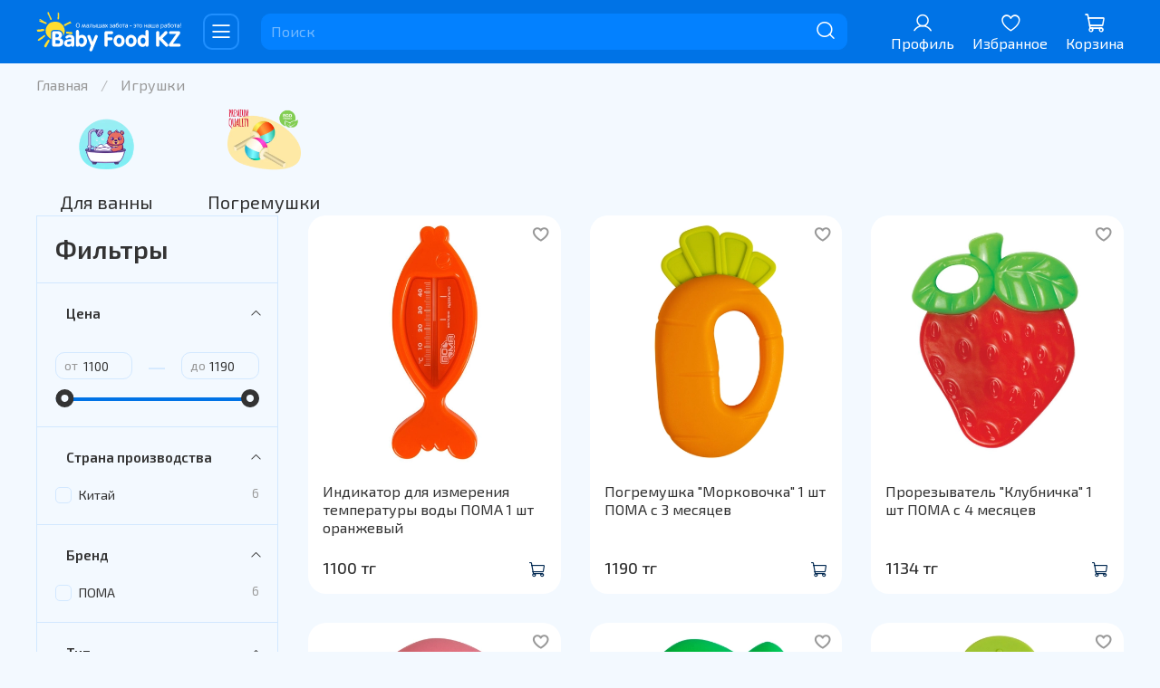

--- FILE ---
content_type: text/css
request_url: https://static.insales-cdn.com/assets/1/554/5628458/1768276489/custom_user.css
body_size: 197
content:
.custom-button__wrapper {
    bottom: 129px;
    right: 20px;
    z-index: 2147483645;
    border: none;
    position: fixed;
}

.custom-button__button {
    display: flex;
    -webkit-box-pack: center;
    justify-content: center;
    -webkit-box-align: center;
    align-items: center;
    cursor: pointer;
    width: 64px;
    height: 64px;
    border-radius: 50%;
    background: #008000;
}

.custom-button__icon {
    display: block;
    width: 32px;
    height: 32px;
    background: url('https://static.insales-cdn.com/assets/1/554/5628458/1768276489/icon_phone.svg') 100% 100% / contain no-repeat;
    filter: brightness(0%) invert(100%);
} 


--- FILE ---
content_type: image/svg+xml
request_url: https://static.insales-cdn.com/files/1/4985/96908153/original/BabY-Food_logo_white.svg
body_size: 20244
content:
<?xml version="1.0" encoding="UTF-8"?>
<!DOCTYPE svg PUBLIC "-//W3C//DTD SVG 1.1//EN" "http://www.w3.org/Graphics/SVG/1.1/DTD/svg11.dtd">
<!-- Creator: CorelDRAW -->
<svg xmlns="http://www.w3.org/2000/svg" xml:space="preserve" width="254mm" height="70mm" version="1.1" style="shape-rendering:geometricPrecision; text-rendering:geometricPrecision; image-rendering:optimizeQuality; fill-rule:evenodd; clip-rule:evenodd"
viewBox="0 0 25400 7000"
 xmlns:xlink="http://www.w3.org/1999/xlink"
 xmlns:xodm="http://www.corel.com/coreldraw/odm/2003">
 <defs>
  <style type="text/css">
   <![CDATA[
    .fil1 {fill:#FEFEFE;fill-rule:nonzero}
    .fil0 {fill:#FFDD2F;fill-rule:nonzero}
   ]]>
  </style>
 </defs>
 <g id="Слой_x0020_1">
  <metadata id="CorelCorpID_0Corel-Layer"/>
  <g id="_1786358243408">
   <path class="fil0" d="M305.69 3505.78c5.97,0.5 12.08,0.62 18.19,0.5 66.86,-0.79 134.01,-0.5 200.74,-2.55 40.97,-9.85 83.25,-2.85 124.37,-10.05 8.14,-0.09 16.22,-0.27 24.42,-0.89 136.97,-14.57 271.7,-41.78 406.53,-69.97 53.45,-11.25 102.03,-41.58 158.3,-41.14 80.58,-11.96 131.65,-59.45 169.59,-131.41 23.36,-44.58 17.52,-80.9 -4.38,-119.25 -18.69,-32.56 -46.57,-54.63 -82.78,-64.92 -48.13,-12.4 -96.68,-19.51 -145.43,-23.3 -76.96,-6.17 -154.6,-4.29 -232.07,-2.09 -33.5,0.97 -70.85,-8.67 -85.48,37.65 -2.18,6.67 -12.08,8.96 -20.04,10.75 -41.38,8.41 -81.84,21.04 -124.48,20.98 -62.16,11.85 -125.31,7.35 -187.84,12.05 -137.97,10.08 -276.82,2.85 -413.82,26.92 -61.16,10.9 -76.82,52.04 -37.76,101.09 15.66,19.69 34.64,34.88 59.59,36.97 2.59,0.09 5.44,0.32 8.44,0.09 3.11,-0.09 5.78,-0.09 8.49,0 23.68,1.91 28.15,17.92 27.86,41.58 -0.68,38.23 -1.09,76.58 1.61,114.69 1.71,24.34 6.59,50.72 35.12,53.13 1.82,0.12 3.88,0.12 5.99,0 6.44,-0.17 12.93,0.12 19.37,0.56 11.02,0.88 21.75,2.59 32.77,4.32 10.78,1.71 21.77,3.35 32.7,4.29z"/>
   <path class="fil0" d="M2130.62 599.67c73.76,150.28 142.67,303.23 207.65,457.72 28.65,68.23 68.7,132.09 82.54,206.41 23.57,49.6 47.08,99.62 70.88,149.22 5.94,12.55 11.41,25.72 26.89,30.89 10.29,3.32 20.78,5.47 30.95,6.38 74.55,5.9 143.87,-54.63 147.13,-134.09 2.68,-67.36 -23.5,-126.72 -40.49,-188.72 -41.61,-76.29 -83.46,-152.43 -125.16,-228.75 -12.43,-18.01 -27.56,-34.82 -36.64,-54.66 -56.01,-122.54 -112.43,-244.52 -165.07,-368.59 -29.47,-69.47 -60.94,-139.24 -69.32,-216.05 -17.63,-69.35 -34.73,-138.82 -90.54,-189.72 -19.8,-18.13 -44.2,-28.01 -68.65,-29.86 -43.46,-3.52 -87.27,17.84 -107.05,61.27 -41.35,91.13 -35.41,184.23 2.2,275.97 45.41,73.91 96.71,144.82 134.68,222.58z"/>
   <path class="fil0" d="M3740.71 1351.67c3.76,0.38 8.4,-1.36 14.54,-6.03 21.48,-16.25 41.29,-21.39 60.51,-19.95 23.33,1.88 45.61,13.6 68.24,27.33 10.57,6.32 19.3,9.67 26.77,10.16 17.51,1.39 28.03,-12.28 37.7,-39.05 21.48,-59.15 31.41,-121.51 51.84,-180.84 11.87,-17.78 -3.09,-39.85 9.05,-57.54 -3.47,-76.88 14.63,-152.87 7.49,-229.92 -1.26,-63.68 6.88,-129.24 -5.32,-190.81 -24.04,-118.99 -17.01,-235.68 -3.52,-354.49 3.7,-32.56 13.6,-82.93 -35.68,-94.65 -48.6,-11.61 -81.75,-37.41 -105.09,-78.99 -10.4,-19.08 -25.15,-25.19 -41.58,-26.45 -7.52,-0.82 -15.54,-0.21 -23.89,0.41 -27.06,2.62 -36.53,22.39 -40.87,45.31 -13.76,70.5 -8.94,143.06 -8.23,213.06 0.53,50.28 25.03,103.88 29.5,157.36 5.88,65.65 15.55,131.92 -3.23,197.54 -12.05,27.74 3.85,58.3 -8.55,86.22 -11.67,95.36 -22.92,190.83 -35.03,286.34 -9.41,74.08 -9.7,148.46 -7.32,222.98 0.27,12.87 1.76,31.24 12.67,32.01z"/>
   <path class="fil0" d="M1541.69 4127.98c-5.5,-23.83 -14.84,-30.5 -33.27,-31.91 -2.52,-0.21 -5.14,-0.32 -8.02,-0.32 -64.74,-0.94 -119.66,24.86 -170.97,60.3 -103.91,71.99 -205.15,148.16 -310.12,218.43 -145.78,97.35 -295.33,188.86 -440.76,286.9 -116.14,78.16 -217.87,173.26 -294.93,292.69 -12.66,19.66 -24.5,39.49 -9.4,61.5 25.18,37.62 45.43,84.08 88.37,87.57 9.93,0.86 20.98,-0.79 33.7,-5.2 153.75,2.18 269.09,-70.67 377.85,-157.98 92.78,-74.64 185.31,-148.78 302.48,-181.17 13.4,-3.7 21.95,-10.78 27.33,-23.51 37.7,-89.13 110.78,-144.81 185.54,-198.65 60.16,-43.49 123.72,-82.66 175.53,-137.17 73.17,-76.7 100.41,-165.86 76.67,-271.48z"/>
   <path class="fil0" d="M570.79 1512.14c-0.5,-0.14 -0.82,-0.14 -1.15,-0.14 -54.66,-4.26 -76.49,26.21 -60.95,80.99 5.62,19.63 9.73,39.82 14.23,59.71 6.11,27.59 18.83,46.96 46.28,60.6 135.53,67.17 276.62,120.86 415.97,178.58 76.58,31.76 158.1,50.98 230.83,92.33 167.56,61.89 335.41,123.07 502.57,185.99 7.43,2.64 14.34,4.26 20.74,4.87 17.58,1.33 32.09,-5.43 47.11,-19.57 67.41,-63.65 71.97,-165.53 10.49,-235.15 -58.16,-65.74 -136.91,-92.48 -214.87,-122.01 -53.87,-20.45 -110.41,-34.41 -160.34,-65.03 -63.74,-20.28 -117.84,-59.1 -170.03,-99.01 -114.69,-87.63 -223.78,-183.31 -354.43,-247.55 -44.52,-21.92 -88.22,-45.84 -132.47,-68.7 -66.27,-21.9 -131.59,-47.17 -201.68,-56.4 -10.93,-1.61 -19.81,-2.76 -26.86,-3.4 -27.36,-2.18 -27.24,6.14 -26.92,52.27 22.28,19.08 44.55,38.15 66.56,57.28 105.21,62.33 216.79,116.05 302.39,227.16 -81.34,-20.16 -151.52,-31.68 -215.52,-65.15 -30.74,-6.2 -61.1,-14.93 -91.95,-17.67z"/>
   <path class="fil0" d="M6292.69 3704.76c-34,-22.95 -38.82,-35.91 -29.48,-72.09 12.73,-50.13 4.53,-63.09 -39.32,-66.62 -4.73,-0.32 -9.72,-0.67 -15.31,-0.88 -71.85,-2.44 -143.76,-4.05 -215.55,-9.75 -1.94,-0.21 -3.88,-0.33 -5.85,-0.5 -220.57,-18.55 -441.62,-37.59 -662.13,-59.66 -0.97,-0.14 -1.82,-0.14 -2.79,-0.32 -49.84,-3.91 -73.5,20.19 -89.01,61.45 -32.77,87.54 -9.64,172.38 14.1,257.13 3.03,10.61 9.9,18.31 21.25,19.07 0.76,0.21 1.67,0.21 2.55,0.21 4.18,0 8.7,0.26 12.88,0.58 10.28,0.71 20.48,2.44 30.65,4.09 10.16,1.64 20.45,3.26 30.79,4.08 11.11,0.94 22.13,0.74 33.47,-1.26 0.97,-10.11 -3.73,-12.11 -9.19,-12.52 -1.36,0 -2.71,0 -3.97,-0.21l-3.88 0c-0.62,-0.05 -1.26,-0.05 -1.79,-0.26 -1.21,-0.15 -2.21,-0.32 -2.94,-0.32l-0.12 0c2.82,-0.71 5.5,-0.71 8.14,-0.44 6.44,0.61 12.7,2.79 19.13,4.99 6.26,2.29 12.49,4.38 19.25,4.97 3.82,0.32 7.7,0 11.64,-1.12 0.7,-0.17 1.35,-0.35 1.85,-0.35 1.7,0.18 2.05,1.62 0.47,2 -4.88,0.26 -9.11,0.76 -12.11,4.96 33.27,10.47 67.47,13.79 101.71,16.52 2.73,0.17 5.58,0.47 8.26,0.62 2.64,0.14 5.26,0.47 8.05,0.73 11.84,0.94 23.54,1.82 35.26,3.32 164.27,18.34 323.52,64.83 487.49,82.81 12.64,1.38 25.36,2.59 38.09,3.76 76.84,6 153.54,2.27 220.28,-49.07 92.98,-71.73 75.76,-136.77 -11.87,-195.92z"/>
   <path class="fil0" d="M6068.17 2028.2c34.47,-10.81 71.94,-46.02 80.55,-72 14.75,-44.75 -10.28,-59.33 -43.34,-73.67 -48.46,-21.07 -101.97,-17.13 -159.37,-34.2 23.13,-28.77 51.67,-34.56 77.56,-42.7 47.4,-15.02 24.09,-52.37 25.3,-80.23 0.85,-20.27 -9.85,-26.15 -23.22,-27.3 -6.7,-0.5 -14.05,0.18 -21.1,0.94 -36.03,3.76 -71.79,9.99 -104.82,25.42 -119.9,56.1 -239.53,112.32 -359.04,169.42 -212.03,101 -420.35,209.67 -625.08,325.42 -18.25,10.52 -40.23,18.43 -50.75,40.97 -34.3,74.34 -5.18,172.41 66.15,212.84 33.29,18.87 66.88,29.62 100.06,32.21 51.25,4.08 101.67,-11.78 147.87,-47.96 136.68,-107.49 288.13,-186.93 444.15,-259.95 144.2,-67.71 290.57,-129.21 445.08,-169.21z"/>
   <path class="fil0" d="M2243.7 4894.56c-6.7,-1.41 -13.16,-2.38 -19.39,-2.82 -57.25,-4.62 -100.98,26.92 -141.56,63.24 -93.89,83.37 -172.09,181.78 -248.81,280.87 -139.97,179.61 -244.82,381.56 -353.96,580.77 -29.8,54.04 -55.93,110.37 -70.74,171.15 -30.21,123.18 10.79,208.58 124.07,259.6 38.88,17.48 71.27,27.97 99.95,30.12 63.06,5.14 107.52,-28.95 160.33,-112.91 71.97,-114.31 119.75,-241.58 176.14,-363.83 86.1,-186.11 165.07,-375.94 313.85,-523.31 7.79,-7.97 12.99,-17.08 13.78,-29.36 4.76,-63.3 10.43,-126.51 15.81,-190.07 -6.58,-38.47 11.55,-75.38 7.82,-113.96 -20.19,-25.39 -44.7,-42.53 -77.29,-49.49z"/>
   <path class="fil0" d="M4821.75 2669.74c-20.72,-52.58 -26.39,-112.32 -64.62,-157.13 -118.31,-138.82 -236.04,-278.53 -374.77,-397.63 -99.62,-85.49 -203.71,-164.83 -325.6,-216.26 -38.56,-18.19 -85.49,-17.39 -116.02,-53.07 -3.11,-0.7 -6.26,-1.44 -9.37,-2.14 -4.38,2.38 -8.29,3.02 -12.29,2.67 -8.14,-0.53 -15.43,-5.23 -23.33,-7.82 -67.03,-21.8 -134.59,-40.31 -204.12,-52.86 -77.08,-13.93 -154.45,-21.45 -232,-27.65 -16.02,-1.27 -32.01,-2.47 -47.79,-3.65 -293.45,-13.34 -579.26,23.86 -854.03,131.8 -141.82,55.69 -272.91,129.01 -382.26,238.94 -116.1,116.75 -207.02,251.4 -288.54,393.99 -38.56,67.58 -65.97,140.52 -106.17,207.17 -37.38,73.61 -60.98,152.34 -84.52,231.07 -51.72,173.41 -65.68,351.05 -47.52,529.57 31.92,313.5 162.57,585.2 358.6,827.23 161.98,199.97 355.79,360.37 570.9,494.75l0 -1104.93c0,-188.52 82.78,-303.5 152.25,-366.77 94.27,-85.69 218.19,-130.92 358.63,-130.92l724.52 0c253.99,0 472.04,81.43 648.18,242 181.78,165.59 273.91,381.58 273.91,641.89 0,59.83 -6.43,116.01 -15.96,170.5 115.58,-179.17 194.54,-376.77 237.56,-590.2 38.59,-191.13 53.05,-384.35 11.17,-578.27 -31.65,-147.2 -92.65,-283.52 -146.81,-422.28z"/>
   <path class="fil1" d="M4059.79 5546.32c-65.62,59.16 -151.43,88.69 -257.02,88.69l-446.17 0 0 -634.4 399.95 0c129.12,0 228.42,27.01 297.86,81.11 69.32,54.16 104.11,127.24 104.11,219.22 0,104.56 -32.91,186.34 -98.73,245.38zm-703.19 -1624.25l294.98 0c87.25,0 160.1,23.95 218.46,71.85 58.33,47.87 87.54,114.79 87.54,200.53 0,94.57 -27.59,168.27 -83.05,221.14 -55.27,52.95 -129.65,79.31 -222.95,79.31l-294.98 0 0 -572.83zm816.7 737.04l0 -7.49c233.51,-109.38 350.26,-296.63 350.26,-561.63 0,-198.95 -68.2,-360.69 -204.62,-485.06 -136.44,-124.39 -304.91,-186.6 -505.24,-186.6l-724.52 0c-88.51,0 -160.3,25.15 -215.7,75.52 -55.27,50.37 -82.9,120.31 -82.9,209.94l0 2143.89c0,88.31 28.19,158.89 84.78,211.73 56.43,52.92 129.01,79.28 217.61,79.28l777.92 0c266.71,0 479.29,-72.11 637.86,-216.34 158.66,-144.35 237.88,-348.35 237.88,-612.06 0,-164.21 -54.92,-307.85 -165.09,-431.04 -109.93,-123.1 -246.05,-196.48 -408.24,-220.14z"/>
   <path class="fil1" d="M6134.79 5314.02c0,274.91 -137,412.35 -411.03,412.35 -59.03,0 -111.84,-5.82 -158.54,-17.63 -46.75,-11.87 -86.69,-33.35 -119.89,-64.44 -33.18,-31.1 -49.69,-70.3 -49.69,-117.61 0,-41.02 6.72,-78.28 20.15,-111.93 41.85,-105.68 160.45,-166.62 355.93,-182.84 41.67,-3.77 162.75,-5.59 363.07,-5.59l0 87.69zm319.08 -1095.26c-135.26,-105.74 -328.25,-158.57 -578.88,-158.57 -108.2,0 -220.43,18.63 -336.48,55.92 -116.28,37.38 -215.11,88.34 -296.89,153.05 -81.66,64.68 -122.66,132.44 -122.66,203.35 0,62.18 20.01,116.63 59.95,163.33 39.91,46.61 99.33,69.91 177.96,69.91 30.71,0 63.33,-9.61 97.66,-28.95 34.38,-19.27 66.44,-40.73 95.91,-64.29 29.42,-23.66 73.15,-45.11 130.92,-64.45 57.77,-19.25 122.22,-28.86 193.63,-28.86 158.48,0 237.73,47.88 237.73,143.68l0 149.19c-825.9,0 -1238.84,238.24 -1238.84,714.62 0,210.29 68.73,372.59 206.5,487.05 137.56,114.43 319.46,171.65 545.7,171.65 98.27,0 196.51,-19.87 294.96,-59.71 98.26,-39.82 169.61,-95.13 213.75,-166.04 19.78,79.61 50.75,133.09 93.16,160.45 42.43,27.36 96.86,41 163.18,41 77.35,0 141.03,-28.3 190.87,-84.81 49.69,-56.57 74.55,-126.01 74.55,-208.09l0 -1192.3c0,-199 -67.56,-351.43 -202.68,-457.13z"/>
   <path class="fil1" d="M8294.76 5383.02c-30.12,82.11 -78.35,152.11 -144.79,209.94 -66.35,57.86 -144.46,86.81 -234.12,86.81 -94.71,0 -175.12,-29.89 -241.53,-89.6 -66.35,-59.75 -113.67,-131.51 -142.02,-215.44 -28.19,-84.04 -42.38,-173.2 -42.38,-267.8 0,-68.41 8.93,-134.38 26.77,-197.8 17.81,-63.44 43.26,-121.33 76.47,-173.52 33.23,-52.31 77.81,-93.86 133.82,-125.04 55.84,-31.06 118.87,-46.61 188.87,-46.61 89.66,0 167.77,29.24 234.12,87.66 66.44,58.48 114.67,129.39 144.79,212.76 30.09,83.31 45.19,170.47 45.19,261.24 0,89.55 -15.1,175.32 -45.19,257.4zm370.53 -977.66c-70.79,-104.47 -163.18,-188.16 -277.55,-251.02 -114.2,-62.77 -241.38,-94.15 -381.47,-94.15 -200.5,0 -372.47,63.36 -516.35,190.33l0 -748.23c0,-90.84 -25.45,-164.54 -76.49,-221.17 -51.05,-56.57 -116.4,-84.87 -196.39,-84.87 -79.82,0 -144.88,28.3 -195.36,84.87 -50.43,56.63 -75.59,130.33 -75.59,221.17l0 2352.88c0,90.78 25.16,164.54 75.59,221.11 50.48,56.51 115.54,84.81 195.36,84.81 147.58,0 238.5,-76.44 272.88,-229.45 47.96,80.84 118.6,143.37 212.02,187.51 93.42,44.17 188.67,66.24 285.9,66.24 132.63,0 255.9,-29.56 369.51,-88.63 113.76,-59.04 208.38,-137.12 284.02,-234.15 75.55,-97.04 134.77,-207.44 177.88,-331.22 42.99,-123.71 64.53,-250.9 64.53,-381.58 0,-136.79 -18.75,-268.97 -56.3,-396.51 -37.44,-127.42 -91.51,-243.44 -162.19,-347.94z"/>
   <path class="fil1" d="M10524.6 4082.55c-132.8,0 -223.72,65.3 -272.85,195.86l-400.04 1035.61 -372.53 -1035.61c-49.08,-130.56 -140.03,-195.86 -272.83,-195.86 -60.27,0 -117.98,23.04 -173.26,69 -55.27,46.08 -82.9,102 -82.9,167.97 0,44.76 8.41,92.04 25.72,141.76l600.98 1516.99 -237.74 595.2c-23.42,63.47 -35.14,116.96 -35.14,160.48 0,63.47 25.62,118.81 76.64,166.09 50.86,47.28 120.07,70.88 207.35,70.88 111.84,0 197.24,-72.12 256.25,-216.43l910.83 -2293.21c17.1,-39.79 25.71,-87.01 25.71,-141.76 0,-65.97 -27.68,-121.89 -82.95,-167.97 -55.25,-45.96 -113.2,-69 -173.24,-69z"/>
   <path class="fil1" d="M13214.52 3418.33l-966.2 0c-89.68,0 -161.21,29.18 -214.81,87.63 -53.4,58.54 -80.14,128.77 -80.14,210.88l0 2147.68c0,93.3 26.45,166.03 79.32,218.22 52.77,52.28 121.07,78.35 204.64,78.35 83.55,0 151.34,-26.07 203.71,-78.35 52.25,-52.19 78.37,-124.92 78.37,-218.22l0 -834.11 586.26 0c84.78,0 151.26,-26.36 199.13,-79.31 47.9,-52.81 71.85,-115.34 71.85,-187.49 0,-70.91 -23.95,-132.18 -71.85,-183.81 -47.87,-51.63 -114.35,-77.4 -199.13,-77.4l-586.26 0 0 -557.99 695.11 0c79.82,0 141.91,-26.07 186.08,-78.23 44.37,-52.34 66.44,-113.84 66.44,-184.78 0,-72.12 -22.39,-134.06 -67.27,-185.67 -44.9,-51.6 -106.67,-77.4 -185.25,-77.4z"/>
   <path class="fil1" d="M14895.93 5385.93c-29.45,81.43 -78.08,150.78 -145.55,208 -67.8,57.24 -148.14,85.84 -241.68,85.84 -93.39,0 -173.52,-28.6 -240.5,-85.84 -67.06,-57.22 -115.28,-126.57 -144.73,-208 -29.65,-81.49 -44.37,-168.3 -44.37,-260.31 0,-93.3 14.52,-181.05 43.43,-263.18 28.83,-82.08 76.85,-152.34 143.82,-210.82 66.94,-58.42 147.82,-87.66 242.35,-87.66 94.66,0 175.85,29.24 243.44,87.66 67.47,58.48 115.78,128.74 144.7,210.82 28.83,82.13 43.34,169.88 43.34,263.18 0,92.01 -14.81,178.82 -44.25,260.31zm117.04 -1175.55c-150.63,-100.15 -318.69,-150.19 -504.27,-150.19 -140.05,0 -271.38,29.53 -393.63,88.66 -122.22,59.03 -225.16,137.44 -308.82,235.03 -83.55,97.68 -149.58,211.23 -198.1,340.5 -48.51,129.36 -72.87,263.13 -72.87,401.24 0,191.55 39.99,367.54 119.83,528.02 79.93,160.45 194.89,289.16 344.79,386.17 149.91,97.03 319.52,145.58 508.8,145.58 142.56,0 275.35,-28.3 398.22,-84.87 122.95,-56.6 226.19,-133.06 309.76,-229.54 83.66,-96.36 148.96,-208.93 196.33,-337.71 47.37,-128.71 70.91,-264.65 70.91,-407.65 0,-186.63 -40.73,-360.77 -122.54,-522.52 -81.78,-161.68 -197.8,-292.57 -348.41,-392.72z"/>
   <path class="fil1" d="M16994.06 5385.93c-29.53,81.43 -78.05,150.78 -145.64,208 -67.7,57.24 -148.13,85.84 -241.55,85.84 -93.51,0 -173.65,-28.6 -240.62,-85.84 -67.06,-57.22 -115.17,-126.57 -144.73,-208 -29.53,-81.49 -44.25,-168.3 -44.25,-260.31 0,-93.3 14.4,-181.05 43.43,-263.18 28.71,-82.08 76.73,-152.34 143.7,-210.82 66.97,-58.42 147.81,-87.66 242.47,-87.66 94.53,0 175.73,29.24 243.32,87.66 67.47,58.48 115.78,128.74 144.72,210.82 28.8,82.13 43.32,169.88 43.32,263.18 0,92.01 -14.81,178.82 -44.17,260.31zm116.96 -1175.55c-150.63,-100.15 -318.58,-150.19 -504.15,-150.19 -140.15,0 -271.42,29.53 -393.72,88.66 -122.25,59.03 -225.19,137.44 -308.86,235.03 -83.42,97.68 -149.57,211.23 -198.09,340.5 -48.52,129.36 -72.79,263.13 -72.79,401.24 0,191.55 39.94,367.54 119.75,528.02 79.93,160.45 194.89,289.16 344.79,386.17 149.9,97.03 319.52,145.58 508.92,145.58 142.55,0 275.23,-28.3 398.18,-84.87 122.96,-56.6 226.22,-133.06 309.68,-229.54 83.66,-96.36 148.96,-208.93 196.33,-337.71 47.4,-128.71 70.91,-264.65 70.91,-407.65 0,-186.63 -40.73,-360.77 -122.51,-522.52 -81.7,-161.68 -197.8,-292.57 -348.44,-392.72z"/>
   <path class="fil1" d="M19099.28 5310.29c-17.22,65.97 -42.4,126.83 -75.58,182.87 -33.18,56.01 -78.05,101.09 -134.56,135.27 -56.6,34.2 -120.46,51.34 -191.78,51.34 -89.69,0 -167.74,-28.95 -234.18,-86.81 -66.35,-57.83 -114.17,-127.83 -143.7,-209.94 -29.53,-82.08 -44.37,-167.85 -44.37,-257.4 0,-90.77 14.84,-177.93 44.37,-261.24 29.53,-83.37 77.35,-154.28 143.7,-212.76 66.44,-58.42 144.49,-87.66 234.18,-87.66 92.27,0 171.77,27.33 238.74,82.14 66.97,54.74 115.19,121.92 144.73,201.47 29.65,79.64 44.16,166.06 44.16,259.36 0,69.65 -8.4,137.5 -25.71,203.36zm296.8 -2114.04c-79.93,0 -144.93,28.3 -195.42,84.87 -50.37,56.63 -75.67,130.33 -75.67,221.17l0 748.23c-143.7,-126.97 -316.4,-190.33 -517.93,-190.33 -140.15,0 -267.27,31.38 -381.62,94.15 -114.34,62.86 -206.49,146.55 -276.46,251.02 -70.09,104.5 -123.9,220.52 -161.54,347.94 -37.41,127.54 -56.07,259.72 -56.07,396.51 0,130.68 21.16,257.87 63.53,381.58 42.41,123.78 101.42,234.18 176.97,331.22 75.58,97.03 170.23,175.11 283.96,234.15 113.61,59.07 236.88,88.63 369.68,88.63 98.27,0 194.19,-22.33 287.69,-67.18 93.31,-44.75 164.01,-106.99 211.79,-186.57 34.53,153.01 124.81,229.45 271.09,229.45 79.93,0 145.44,-28.3 196.45,-84.81 50.9,-56.57 76.52,-130.33 76.52,-221.11l0 -2352.88c0,-90.84 -25.62,-164.54 -76.52,-221.17 -51.01,-56.57 -116.52,-84.87 -196.45,-84.87z"/>
   <path class="fil1" d="M22969.24 5606.95l-872.07 -919.89 713.44 -710.89c67.51,-68.32 115.49,-124.66 143.91,-168.85 28.21,-44.11 42.29,-89.87 42.29,-137.09 0,-79.64 -27.98,-145.23 -83.87,-196.86 -55.98,-51.6 -121.4,-77.52 -196.33,-77.52 -82.43,0 -155.52,35.47 -219.37,106.44l-929.2 1000.11 0 -824.74c0,-85.86 -26.42,-154.19 -79.29,-205.23 -52.86,-51.07 -120.48,-76.58 -202.79,-76.58 -83.67,0 -151.87,27.12 -204.74,81.25 -52.66,54.13 -79.2,120.96 -79.2,200.56l0 2209.25c0,82.08 26.75,148.28 80.14,198.68 53.48,50.4 121.4,75.5 203.8,75.5 83.57,0 151.37,-26.69 203.7,-80.17 52.25,-53.45 78.38,-118.16 78.38,-194.01l0 -974.07 978.95 1069.19c59.01,64.68 108.76,110.7 149.4,138.06 40.52,27.36 86.04,41 136.41,41 83.58,0 153.55,-22.63 210.14,-68 56.4,-45.41 84.81,-110.41 84.81,-195.01 0,-51.08 -13.28,-98.59 -39.61,-142.73 -26.54,-44.14 -66.12,-93.6 -118.9,-148.4z"/>
   <path class="fil1" d="M25219.28 5701.25c-49.78,-44.17 -115.2,-66.24 -196.45,-66.24l-1095.06 0 1207.52 -1698.07c55.48,-72.05 83.16,-153.57 83.16,-244.38 0,-74.64 -27.38,-138.97 -82.1,-193.07 -54.66,-54.16 -133.12,-81.16 -235.12,-81.16l-1380.87 0c-72.59,0 -135,25.15 -187.14,75.52 -52.25,50.37 -78.37,111.61 -78.37,183.81 0,75.88 24.98,135.62 74.64,179.17 49.75,43.55 113.4,65.24 190.87,65.24l991.88 0 -1214.99 1720.4c-50.28,69.65 -75.58,143.65 -75.58,222.05 0,81.99 28.3,148.28 84.81,198.62 56.6,50.37 133.95,75.55 232.33,75.55l1484.02 0c70.06,0 132.8,-24.21 188.04,-72.73 55.45,-48.49 83.14,-108.14 83.14,-179.05 0,-79.67 -25.07,-141.5 -74.73,-185.66z"/>
   <path class="fil1" d="M7056.68 2303.85c-5.21,29.24 -7.79,59.53 -7.79,90.8 0,31.21 2.58,61.51 7.79,90.78 5.26,29.29 13.98,57.62 26.24,85.13 12.19,27.5 27.33,51.45 45.37,71.99 17.93,20.46 40.76,36.77 68.59,49.26 27.65,12.34 58.6,18.57 92.83,18.57 34.09,0 65.15,-6.23 92.8,-18.57 27.77,-12.49 50.69,-28.8 68.8,-49.26 18.25,-20.54 33.44,-44.49 45.69,-71.99 12.2,-27.51 20.93,-55.84 26.16,-85.13 5.26,-29.27 7.78,-59.57 7.78,-90.78 0,-31.27 -2.52,-61.56 -7.78,-90.8 -5.23,-29.33 -13.96,-57.72 -26.16,-85.2 -12.25,-27.5 -27.44,-51.39 -45.69,-71.93 -18.11,-20.46 -41.03,-36.85 -68.8,-49.23 -27.65,-12.4 -58.71,-18.6 -92.8,-18.6 -34.23,0 -65.18,6.2 -92.83,18.6 -27.83,12.38 -50.66,28.77 -68.59,49.23 -18.04,20.54 -33.18,44.43 -45.37,71.93 -12.26,27.48 -20.98,55.87 -26.24,85.2zm-98.01 210.61c-9.34,-38.56 -13.99,-78.52 -13.99,-119.81 0,-41.32 4.65,-81.28 13.99,-119.93 9.41,-38.55 23.72,-74.9 42.94,-108.84 19.27,-33.94 42.46,-63.54 69.41,-88.93 26.97,-25.3 59.3,-45.22 96.94,-59.77 37.56,-14.57 78.17,-21.83 121.75,-21.83 43.46,0 84.05,7.26 121.72,21.83 37.58,14.55 69.88,34.47 96.92,59.77 26.94,25.39 50.16,54.99 69.32,88.93 19.22,33.94 33.56,70.29 42.93,108.84 9.35,38.65 14.08,78.61 14.08,119.93 0,41.29 -4.73,81.25 -14.08,119.81 -9.37,38.64 -23.71,74.96 -42.93,108.91 -19.16,33.88 -42.38,63.62 -69.32,88.89 -27.04,25.3 -59.34,45.31 -96.92,59.8 -37.67,14.55 -78.26,21.78 -121.72,21.78 -43.58,0 -84.19,-7.23 -121.75,-21.78 -37.64,-14.49 -69.97,-34.5 -96.94,-59.8 -26.95,-25.27 -50.14,-55.01 -69.41,-88.89 -19.22,-33.95 -33.53,-70.27 -42.94,-108.91z"/>
   <path class="fil1" d="M8682.57 2754.52c0,10.08 -4.79,19.16 -14.31,27.27 -9.49,8.05 -22.04,12.05 -37.5,12.05 -10.46,0 -20.22,-4.62 -29.15,-13.93 -8.99,-9.35 -14.81,-21.22 -17.25,-35.65l-77.76 -389.55 -2.2 0 -117.1 375.59c-7.26,22.98 -14.55,39.32 -21.87,48.99 -7.4,9.73 -19.25,14.55 -35.38,14.55 -16.25,0 -28.12,-4.82 -35.62,-14.55 -7.61,-9.67 -14.98,-26.01 -22.15,-48.99l-117.2 -375.59 -2.14 0 -77.17 389.55c-2.88,14.43 -9.32,26.3 -19.16,35.65 -9.93,9.31 -21.39,13.93 -34.29,13.93 -14.79,0 -26.1,-4.18 -33.83,-12.58 -7.61,-8.46 -11.55,-18.6 -11.55,-30.47 0,-7.15 2,-19.55 5.91,-37.24l106.97 -469.27c3.55,-16.52 10.4,-29.12 20.51,-37.7 10.05,-8.58 22.1,-12.96 36.08,-12.96 28.86,0 48.32,16.92 58.37,50.66l124.12 396.54 2.27 0 123.6 -396.54c10.05,-33.74 29.71,-50.66 58.89,-50.66 13.98,0 25.95,4.41 35.85,13.19 9.9,8.85 16.6,21.31 20.22,37.47l107.46 469.27c3.59,16.19 5.38,29.89 5.38,40.97z"/>
   <path class="fil1" d="M9124.72 2554.6l0 -55.48 -21.04 0c-27.36,0 -48.28,0.32 -62.71,0.79 -14.37,0.62 -33.15,1.85 -56.34,3.82 -23.27,2 -41.14,5.65 -53.71,11.05 -12.55,5.38 -25.86,12.32 -39.74,20.98 -13.81,8.64 -23.77,20.25 -29.68,34.8 -5.9,14.57 -8.9,31.65 -8.9,51.45 0,20.54 6.05,37.56 18.1,51.19 12.11,13.61 26.98,23.25 44.85,28.8 17.78,5.59 37.99,8.38 60.71,8.38 43.17,0 78.7,-13.52 106.64,-40.64 27.86,-27.16 41.82,-65.53 41.82,-115.14zm96.06 187.52c0,15.84 -4.38,28.44 -13.22,37.79 -8.82,9.31 -20.51,13.93 -35.29,13.93 -14.84,0 -26.57,-4.62 -35.38,-13.93 -8.88,-9.35 -13.26,-21.95 -13.26,-37.79l0 -23.16 -2.11 -2.09c-40.38,51.31 -94.57,76.97 -162.54,76.97 -27.33,0 -53.01,-3.35 -76.93,-10.23 -23.98,-6.76 -45.47,-16.93 -64.57,-30.42 -19.07,-13.4 -34.14,-31.41 -45.37,-53.86 -11.17,-22.48 -16.66,-48.22 -16.66,-77.32 0,-25.5 4.02,-48.4 12.11,-68.7 8.14,-20.34 18.66,-37.23 31.59,-50.66 12.99,-13.46 29.41,-25.25 49.42,-35.33 19.99,-9.99 39.71,-17.72 59.13,-23.12 19.4,-5.41 41.91,-9.64 67.47,-12.7 25.6,-3.03 48.31,-4.94 68.32,-5.94 19.96,-0.85 42.56,-1.32 67.71,-1.32l13.52 0 0 -72.73c0,-24.07 -9.29,-42.4 -27.83,-54.95 -18.54,-12.64 -43.96,-18.87 -76.38,-18.87 -17.25,0 -32.97,2.12 -47.01,6.2 -14.02,4.18 -25.51,9.05 -34.5,14.84 -8.97,5.73 -17.16,11.46 -24.57,17.28 -7.38,5.7 -14.81,10.64 -22.39,14.78 -7.58,4.12 -15.11,6.15 -22.72,6.15 -14.02,0 -24.95,-3.82 -32.59,-11.29 -7.76,-7.55 -11.64,-16.9 -11.64,-28.03 0,-19.02 10.73,-36.85 32.42,-53.34 21.57,-16.52 47.19,-29.12 76.87,-37.7 29.74,-8.58 58.45,-12.96 86.13,-12.96 64.39,0 113.94,14.13 148.44,42.28 34.58,28.27 51.83,69.24 51.83,123.13l0 383.09z"/>
   <path class="fil1" d="M9815.24 2742.12c0,15.84 -4.43,28.44 -13.19,37.79 -8.88,9.31 -20.6,13.93 -35.38,13.93 -14.78,0 -26.54,-4.62 -35.36,-13.93 -8.84,-9.35 -13.28,-21.95 -13.28,-37.79l0 -457.9 -187.84 0 0 191.74c0,52.1 -5.32,98.68 -15.89,139.88 -10.67,41.08 -24.95,74.14 -42.94,99.12 -17.98,24.92 -38.46,43.82 -61.27,56.6 -22.89,12.73 -47.13,19.07 -72.64,19.07 -31.71,0 -47.52,-14.31 -47.52,-43.08 0,-14.37 4.26,-25.36 12.64,-32.88 8.52,-7.58 20.16,-11.34 34.88,-11.34 24.83,0 46.9,-19.52 66.12,-58.72 19.25,-39.05 28.91,-95.33 28.91,-168.65l0 -222.48c0,-17.25 4.5,-30.51 13.49,-39.64 8.99,-9.11 20.81,-13.76 35.59,-13.76l285.11 0c14.78,0 26.5,4.76 35.38,14.28 8.76,9.55 13.19,22.22 13.19,37.97l0 489.79z"/>
   <path class="fil1" d="M10548.96 2245.37l0 496.75c0,15.84 -4.43,28.44 -13.25,37.79 -8.82,9.31 -20.63,13.93 -35.35,13.93 -14.72,0 -26.54,-4.62 -35.27,-13.93 -8.9,-9.35 -13.25,-21.95 -13.25,-37.79l0 -496.75c0,-15.78 4.35,-28.39 13.25,-37.74 8.73,-9.28 20.55,-14.01 35.27,-14.01 14.72,0 26.53,4.73 35.35,14.01 8.82,9.35 13.25,21.96 13.25,37.74zm-277.49 355.6c0,-28.36 -9.88,-50.87 -29.45,-67.64 -19.6,-16.64 -47.08,-24.98 -82.31,-24.98l-119.34 0 0 194.98 116.11 0c34.53,0 62.3,-8.91 83.37,-26.89 21.04,-18.02 31.62,-43.11 31.62,-75.47zm-231.1 -175.58l123.69 0c66.24,0 116.93,16.31 151.99,48.93 35.03,32.7 52.54,75.34 52.54,127.77 0,54.28 -17.63,98.71 -53.19,133.33 -35.44,34.7 -84.57,51.98 -147.61,51.98l-176.02 0c-14.73,0 -26.54,-4.64 -35.27,-14.02 -8.9,-9.25 -13.25,-21.86 -13.25,-37.64l0 -490.37c0,-15.78 4.35,-28.39 13.25,-37.74 8.73,-9.28 20.54,-14.01 35.27,-14.01 14.81,0 26.53,4.73 35.35,14.01 8.9,9.35 13.25,21.96 13.25,37.74l0 180.02z"/>
   <path class="fil1" d="M10714.64 2787.4c-14.72,0 -26.53,-4.64 -35.35,-14.02 -8.81,-9.25 -13.16,-21.86 -13.16,-37.64l0 -490.37c0,-15.78 4.35,-28.39 13.16,-37.74 8.82,-9.28 20.63,-14.01 35.35,-14.01 14.82,0 26.54,4.73 35.44,14.01 8.82,9.35 13.17,21.96 13.17,37.74l0 457.96 227.86 0 0 -457.96c0,-15.78 4.38,-28.39 13.29,-37.74 8.69,-9.28 20.51,-14.01 35.35,-14.01 14.72,0 26.53,4.73 35.23,14.01 8.94,9.35 13.28,21.96 13.28,37.74l0 457.96 227.87 0 0 -457.96c0,-15.78 4.35,-28.39 13.16,-37.74 8.91,-9.28 20.63,-14.01 35.47,-14.01 14.69,0 26.54,4.73 35.35,14.01 8.79,9.35 13.17,21.96 13.17,37.74l0 490.37c0,15.78 -4.38,28.39 -13.17,37.64 -8.81,9.38 -20.66,14.02 -35.35,14.02l-650.12 0z"/>
   <path class="fil1" d="M11882.99 2554.6l0 -55.48 -21.04 0c-27.27,0 -48.22,0.32 -62.62,0.79 -14.4,0.62 -33.18,1.85 -56.39,3.82 -23.22,2 -41.17,5.65 -53.72,11.05 -12.52,5.38 -25.8,12.32 -39.7,20.98 -13.79,8.64 -23.84,20.25 -29.74,34.8 -5.91,14.57 -8.94,31.65 -8.94,51.45 0,20.54 6.15,37.56 18.16,51.19 12.14,13.61 26.95,23.25 44.88,28.8 17.75,5.59 37.97,8.38 60.65,8.38 43.23,0 78.7,-13.52 106.67,-40.64 27.89,-27.16 41.79,-65.53 41.79,-115.14zm96.1 187.52c0,15.84 -4.35,28.44 -13.17,37.79 -8.82,9.31 -20.63,13.93 -35.35,13.93 -14.81,0 -26.54,-4.62 -35.35,-13.93 -8.91,-9.35 -13.26,-21.95 -13.26,-37.79l0 -23.16 -2.08 -2.09c-40.44,51.31 -94.66,76.97 -162.54,76.97 -27.39,0 -53.1,-3.35 -77.05,-10.23 -23.95,-6.76 -45.4,-16.93 -64.47,-30.42 -19.08,-13.4 -34.21,-31.41 -45.41,-53.86 -11.11,-22.48 -16.69,-48.22 -16.69,-77.32 0,-25.5 4.06,-48.4 12.14,-68.7 8.17,-20.34 18.66,-37.23 31.62,-50.66 12.96,-13.46 29.44,-25.25 49.43,-35.33 19.92,-9.99 39.73,-17.72 59.09,-23.12 19.4,-5.41 41.88,-9.64 67.5,-12.7 25.51,-3.03 48.31,-4.94 68.33,-5.94 19.89,-0.85 42.49,-1.32 67.67,-1.32l13.49 0 0 -72.73c0,-24.07 -9.23,-42.4 -27.8,-54.95 -18.54,-12.64 -43.93,-18.87 -76.4,-18.87 -17.19,0 -32.94,2.12 -46.96,6.2 -13.99,4.18 -25.48,9.05 -34.5,14.84 -9.02,5.73 -17.22,11.46 -24.57,17.28 -7.37,5.7 -14.84,10.64 -22.39,14.78 -7.58,4.12 -15.14,6.15 -22.72,6.15 -13.99,0 -24.98,-3.82 -32.65,-11.29 -7.67,-7.55 -11.6,-16.9 -11.6,-28.03 0,-19.02 10.78,-36.85 32.44,-53.34 21.57,-16.52 47.16,-29.12 76.82,-37.7 29.73,-8.58 58.47,-12.96 86.13,-12.96 64.5,0 113.96,14.13 148.46,42.28 34.64,28.27 51.84,69.24 51.84,123.13l0 383.09z"/>
   <path class="fil1" d="M12069.27 2703.33l173.85 -227.37 -152.81 -199.3c-11.19,-14.07 -16.69,-27 -16.69,-38.82 0,-12.22 3.97,-22.68 11.84,-31.26 7.97,-8.58 17.61,-12.96 29.21,-12.96 16.49,0 30.6,7.37 42.12,22.15l142.43 189.61 142.64 -189.61c11.41,-14.78 25.51,-22.15 42.09,-22.15 11.51,0 21.15,4.38 29.15,12.96 7.96,8.58 11.9,19.04 11.9,31.26 0,11.82 -5.59,24.75 -16.78,38.82l-152.19 199.3 173.23 227.37c13.37,18.01 20.01,33.41 20.01,46.37 0,12.19 -4.26,22.68 -12.63,31.27 -8.53,8.58 -19.11,12.87 -31.62,12.87 -19.11,0 -33.51,-7.29 -43.26,-22.07l-162.54 -224.66 -162.36 224.66c-9.73,14.78 -24.15,22.07 -43.23,22.07 -12.63,0 -23.09,-4.29 -31.62,-12.87 -8.49,-8.59 -12.63,-19.08 -12.63,-31.27 0,-12.96 6.64,-28.36 19.89,-46.37z"/>
   <path class="fil1" d="M13291.13 2607.5c0,24.77 -4.05,47.6 -12.25,68.35 -7.97,20.86 -19.07,38.47 -32.86,52.84 -13.9,14.37 -30.15,26.47 -48.81,36.32 -18.77,9.9 -38.58,17.22 -59.5,21.92 -20.75,4.56 -42.32,6.91 -64.71,6.91 -29.86,0 -58.57,-3.38 -85.84,-10.44 -27.36,-7.05 -50.37,-15.92 -69.15,-26.65 -18.66,-10.81 -33.59,-22.83 -44.78,-36.17 -11.08,-13.32 -16.78,-26.01 -16.78,-38.21 0,-12.96 4.02,-23.51 11.9,-31.5 7.9,-8.14 17.34,-12.16 28.09,-12.16 9.02,0 19.52,3.84 31.62,11.34 12.05,7.52 23.54,15.72 34.74,24.51 11.19,8.81 26.95,16.92 47.28,24.45 20.31,7.61 42.61,11.37 66.65,11.37 35.67,0 64.27,-8.76 85.84,-26.16 21.57,-17.45 32.44,-41.17 32.44,-71.38 0,-61.09 -39.08,-91.65 -117.13,-91.65 -13.7,0 -24.69,-3.47 -32.98,-10.4 -8.28,-7.06 -12.34,-17.37 -12.34,-31.04 0,-12.9 3.53,-22.39 10.7,-28.3 7.26,-5.96 18.04,-10.1 32.44,-12.66 30.27,-4.29 50.69,-11.67 61.48,-22.07 8.28,-8.58 15.66,-19.07 21.86,-31.27 6.35,-12.25 9.43,-23.86 9.43,-35.03 0,-23.36 -7.75,-41.31 -23.42,-53.86 -15.66,-12.64 -36.29,-18.87 -61.77,-18.87 -20.95,0 -39.52,3.06 -55.98,9.2 -16.28,6.05 -28.53,12.84 -36.7,20.45 -8.08,7.53 -16.81,14.37 -26.45,20.49 -9.43,6.05 -18.75,9.11 -27.77,9.11 -14.02,0 -24.89,-3.82 -32.68,-11.29 -7.76,-7.55 -11.49,-16.9 -11.49,-28.03 0,-19.02 10.79,-36.85 32.56,-53.34 21.75,-16.52 47.58,-29.12 77.52,-37.7 29.86,-8.58 58.6,-12.96 86.37,-12.96 54.75,0 98.18,14.46 130.62,43.4 32.36,28.83 48.61,66.74 48.61,113.4 0,21.96 -6,43.2 -18.02,63.89 -12.13,20.63 -28.3,38.73 -48.31,54.07 28.39,12.64 50.37,31.06 66.03,55.28 15.67,24.21 23.54,52.16 23.54,83.84z"/>
   <path class="fil1" d="M13739.69 2554.6l0 -55.48 -21.04 0c-27.27,0 -48.2,0.32 -62.63,0.79 -14.39,0.62 -33.14,1.85 -56.39,3.82 -23.21,2 -41.14,5.65 -53.69,11.05 -12.55,5.38 -25.8,12.32 -39.7,20.98 -13.78,8.64 -23.74,20.25 -29.65,34.8 -5.91,14.57 -9.02,31.65 -9.02,51.45 0,20.54 6.11,37.56 18.25,51.19 12.02,13.61 26.95,23.25 44.78,28.8 17.72,5.59 38.06,8.38 60.66,8.38 43.22,0 78.78,-13.52 106.67,-40.64 27.89,-27.16 41.76,-65.53 41.76,-115.14zm96.12 187.52c0,15.84 -4.38,28.44 -13.16,37.79 -8.82,9.31 -20.55,13.93 -35.36,13.93 -14.84,0 -26.53,-4.62 -35.35,-13.93 -8.93,-9.35 -13.28,-21.95 -13.28,-37.79l0 -23.16 -2.06 -2.09c-40.35,51.31 -94.56,76.97 -162.56,76.97 -27.36,0 -52.99,-3.35 -76.94,-10.23 -23.95,-6.76 -45.49,-16.93 -64.56,-30.42 -19.1,-13.4 -34.12,-31.41 -45.31,-53.86 -11.2,-22.48 -16.81,-48.22 -16.81,-77.32 0,-25.5 4.17,-48.4 12.25,-68.7 8.08,-20.34 18.54,-37.23 31.5,-50.66 13.08,-13.46 29.57,-25.25 49.46,-35.33 19.9,-9.99 39.7,-17.72 59.1,-23.12 19.36,-5.41 41.99,-9.64 67.59,-12.7 25.5,-3.03 48.19,-4.94 68.2,-5.94 20.01,-0.85 42.52,-1.32 67.71,-1.32l13.46 0 0 -72.73c0,-24.07 -9.23,-42.4 -27.68,-54.95 -18.55,-12.64 -44.05,-18.87 -76.38,-18.87 -17.34,0 -32.97,2.12 -47.08,6.2 -13.98,4.18 -25.5,9.05 -34.53,14.84 -8.9,5.73 -17.19,11.46 -24.56,17.28 -7.35,5.7 -14.81,10.64 -22.4,14.78 -7.55,4.12 -15.13,6.15 -22.71,6.15 -13.99,0 -24.86,-3.82 -32.53,-11.29 -7.79,-7.55 -11.73,-16.9 -11.73,-28.03 0,-19.02 10.79,-36.85 32.45,-53.34 21.57,-16.52 47.16,-29.12 76.93,-37.7 29.65,-8.58 58.36,-12.96 86.16,-12.96 64.36,0 113.93,14.13 148.34,42.28 34.62,28.27 51.84,69.24 51.84,123.13l0 383.09z"/>
   <path class="fil1" d="M14353.31 2554.6c3.52,-19.72 5.2,-39.96 5.2,-60.8 0,-20.83 -1.68,-41.08 -5.2,-60.68 -3.32,-19.52 -9.11,-38.79 -17.52,-57.92 -8.28,-19.02 -18.33,-35.71 -30.15,-50.08 -11.93,-14.4 -27.27,-25.89 -45.93,-34.47 -18.78,-8.67 -39.61,-12.96 -62.62,-12.96 -23.01,0 -43.96,4.29 -62.62,12.96 -18.75,8.58 -34,20.07 -45.94,34.47 -11.9,14.37 -21.98,31.06 -30.15,50.08 -8.28,19.13 -14.22,38.4 -17.63,57.92 -3.41,19.6 -5.08,39.85 -5.08,60.68 0,20.84 1.67,41.08 5.08,60.8 3.41,19.84 9.35,39.23 17.63,58.24 8.17,19.08 18.25,35.68 30.15,49.84 11.94,14.17 27.19,25.69 45.94,34.5 18.66,8.79 39.61,13.2 62.62,13.2 23.01,0 43.84,-4.41 62.62,-13.2 18.66,-8.81 34,-20.33 45.93,-34.5 11.82,-14.16 21.87,-30.76 30.15,-49.84 8.41,-19.01 14.2,-38.4 17.52,-58.24zm-324.17 -267.24l2.18 0c14.1,-28.3 36.7,-51.1 68,-68.12 31.33,-17.1 63.86,-25.62 97.77,-25.62 32.44,0 62.62,5.38 90.71,16.25 28.1,10.72 52.25,25.62 72.56,44.61 20.33,19.07 37.73,41.28 52.16,66.62 14.4,25.3 25.07,52.6 32.33,81.9 7.25,29.21 10.9,59.47 10.9,90.8 0,53.13 -9.85,102.06 -29.45,146.82 -19.6,44.6 -49.45,81.43 -89.36,110.17 -40.03,28.74 -86.57,43.05 -139.85,43.05 -46.14,0 -87.6,-10.88 -124.39,-32.8 -37.03,-21.95 -66.15,-51.81 -87.81,-89.45 -4.67,-8.26 -8.94,-17.16 -12.96,-26.68 -3.94,-9.53 -7.38,-18.49 -10.29,-26.98 -2.79,-8.44 -5.49,-18.19 -7.75,-29.3 -2.38,-11.2 -4.27,-20.63 -5.71,-28.33 -1.46,-7.73 -2.7,-17.81 -3.73,-30.21 -1.14,-12.37 -1.88,-21.74 -2.38,-28.21 -0.64,-6.49 -1.06,-16.13 -1.14,-28.89 -0.21,-12.75 -0.33,-21.24 -0.33,-25.53 0,-4.29 0,-12.9 0,-25.6 0,-12.81 0,-20.01 0,-21.92 0,-63.09 7.38,-119.57 22.19,-169.15 14.72,-49.57 34.85,-87.66 60.45,-114.19 12.55,-12.96 24.36,-23.37 35.35,-31.27 10.99,-7.94 26.33,-16.31 46.14,-25.33 19.8,-9.02 45.28,-16.34 76.4,-22.04 31.21,-5.79 68.82,-10.49 113.2,-14.05 11.81,-1.09 24.04,-6.08 36.7,-15.07 12.55,-9.03 23.83,-13.49 33.88,-13.49 11.2,0 20.63,4.14 28.42,12.37 7.79,8.29 11.61,17.6 11.61,28.06 0,17.61 -8.08,33.39 -24.36,47.4 -16.17,13.99 -37.94,21.72 -65.21,23.16 -109.88,6.82 -185.46,25.68 -226.84,56.63 -19.07,14.34 -32.53,31.21 -40.4,50.57 -8,19.48 -14.31,44.02 -18.99,73.82z"/>
   <path class="fil1" d="M14635.18 2433.12c-3.41,19.6 -5.08,39.85 -5.08,60.68 0,20.84 1.67,41.08 5.08,60.8 3.44,19.84 9.35,39.23 17.55,58.24 8.28,19.08 18.33,35.68 30.26,49.84 11.82,14.17 27.16,25.69 45.82,34.5 18.75,8.79 39.7,13.2 62.71,13.2 23.01,0 43.84,-4.41 62.5,-13.2 18.78,-8.81 34.12,-20.33 45.93,-34.5 11.93,-14.16 21.98,-30.76 30.27,-49.84 8.32,-19.01 14.22,-38.4 17.55,-58.24 3.4,-19.72 5.17,-39.96 5.17,-60.8 0,-20.83 -1.77,-41.08 -5.17,-60.68 -3.33,-19.52 -9.23,-38.79 -17.55,-57.92 -8.29,-19.02 -18.34,-35.71 -30.27,-50.08 -11.81,-14.4 -27.15,-25.89 -45.93,-34.47 -18.66,-8.67 -39.49,-12.96 -62.5,-12.96 -23.01,0 -43.96,4.29 -62.71,12.96 -18.66,8.58 -34,20.07 -45.82,34.47 -11.93,14.37 -21.98,31.06 -30.26,50.08 -8.2,19.13 -14.11,38.4 -17.55,57.92zm-72.88 207.5c-19.57,-44.76 -29.44,-93.69 -29.44,-146.82 0,-53.25 9.87,-102.12 29.44,-146.9 19.6,-44.67 49.46,-81.43 89.37,-110.2 40.02,-28.65 86.57,-43.08 139.85,-43.08 53.19,0 99.82,14.43 139.85,43.08 39.9,28.77 69.67,65.53 89.27,110.2 19.58,44.78 29.54,93.65 29.54,146.9 0,53.13 -9.96,102.06 -29.54,146.82 -19.6,44.6 -49.37,81.43 -89.27,110.17 -40.03,28.74 -86.66,43.05 -139.85,43.05 -53.28,0 -99.83,-14.31 -139.85,-43.05 -39.91,-28.74 -69.77,-65.57 -89.37,-110.17z"/>
   <path class="fil1" d="M15501.96 2200.08c15.87,0 27.89,3.73 36.18,11.08 8.32,7.38 12.46,17.66 12.46,30.97 0,13.32 -4.14,23.66 -12.46,30.98 -8.29,7.32 -20.31,11.11 -36.18,11.11l-141.49 0 0 457.9c0,15.84 -4.35,28.44 -13.17,37.79 -8.81,9.31 -20.54,13.93 -35.35,13.93 -14.84,0 -26.53,-4.62 -35.35,-13.93 -8.93,-9.35 -13.28,-21.95 -13.28,-37.79l0 -457.9 -141.91 0c-15.87,0 -27.89,-3.79 -36.29,-11.11 -8.29,-7.32 -12.34,-17.66 -12.34,-30.98 0,-13.31 4.05,-23.59 12.34,-30.97 8.4,-7.35 20.42,-11.08 36.29,-11.08l380.55 0z"/>
   <path class="fil1" d="M15934.47 2554.6l0 -55.48 -21.04 0c-27.35,0 -48.31,0.32 -62.71,0.79 -14.43,0.62 -33.17,1.85 -56.42,3.82 -23.21,2 -41.14,5.65 -53.69,11.05 -12.55,5.38 -25.8,12.32 -39.7,20.98 -13.78,8.64 -23.74,20.25 -29.65,34.8 -5.91,14.57 -8.9,31.65 -8.9,51.45 0,20.54 5.99,37.56 18.13,51.19 12.02,13.61 26.95,23.25 44.78,28.8 17.72,5.59 38.06,8.38 60.66,8.38 43.22,0 78.78,-13.52 106.67,-40.64 27.89,-27.16 41.87,-65.53 41.87,-115.14zm96.1 187.52c0,15.84 -4.44,28.44 -13.25,37.79 -8.82,9.31 -20.63,13.93 -35.36,13.93 -14.72,0 -26.53,-4.62 -35.35,-13.93 -8.81,-9.35 -13.28,-21.95 -13.28,-37.79l0 -23.16 -2.06 -2.09c-40.43,51.31 -94.56,76.97 -162.56,76.97 -27.36,0 -52.99,-3.35 -76.94,-10.23 -23.92,-6.76 -45.49,-16.93 -64.56,-30.42 -19.07,-13.4 -34.12,-31.41 -45.31,-53.86 -11.2,-22.48 -16.78,-48.22 -16.78,-77.32 0,-25.5 4.14,-48.4 12.22,-68.7 8.08,-20.34 18.54,-37.23 31.5,-50.66 13.08,-13.46 29.45,-25.25 49.46,-35.33 19.9,-9.99 39.7,-17.72 59.19,-23.12 19.3,-5.41 41.78,-9.64 67.38,-12.7 25.62,-3.03 48.31,-4.94 68.32,-5.94 20.01,-0.85 42.61,-1.32 67.71,-1.32l13.57 0 0 -72.73c0,-24.07 -9.34,-42.4 -27.77,-54.95 -18.57,-12.64 -44.08,-18.87 -76.4,-18.87 -17.34,0 -32.97,2.12 -47.08,6.2 -13.99,4.18 -25.5,9.05 -34.53,14.84 -9.02,5.73 -17.19,11.46 -24.45,17.28 -7.46,5.7 -14.92,10.64 -22.51,14.78 -7.55,4.12 -15.01,6.15 -22.68,6.15 -14.02,0 -24.89,-3.82 -32.56,-11.29 -7.79,-7.55 -11.73,-16.9 -11.73,-28.03 0,-19.02 10.79,-36.85 32.44,-53.34 21.57,-16.52 47.2,-29.12 76.94,-37.7 29.65,-8.58 58.36,-12.96 86.16,-12.96 64.36,0 113.93,14.13 148.34,42.28 34.62,28.27 51.93,69.24 51.93,123.13l0 383.09z"/>
   <path class="fil1" d="M16679.01 2533.65l-227.22 0c-11.63,0 -21.48,-4.2 -29.76,-12.46 -8.29,-8.23 -12.43,-18.1 -12.43,-29.59 0,-11.44 4.14,-21.31 12.43,-29.63 8.28,-8.25 18.13,-12.37 29.76,-12.37l227.22 0c11.52,0 21.36,4.12 29.65,12.37 8.32,8.32 12.46,18.19 12.46,29.63 0,11.49 -4.14,21.36 -12.46,29.59 -8.29,8.26 -18.13,12.46 -29.65,12.46z"/>
   <path class="fil1" d="M17487.84 2402.7c6.76,29.12 10.17,59.45 10.17,91.1 0,31.59 -3.41,61.92 -10.17,91.01 -6.93,29.12 -17.39,56.39 -31.62,81.93 -14.31,25.51 -31.62,47.61 -52.13,66.53 -20.54,18.87 -45.4,33.68 -74.76,44.4 -29.32,10.88 -61.47,16.17 -96.41,16.17 -47.46,0 -85.2,-7.64 -113.08,-23.07 -27.89,-15.52 -41.79,-33.03 -41.79,-52.87 0,-12.96 3.41,-22.98 10.17,-30.12 6.93,-7.23 15.95,-10.84 27.03,-10.84 8,0 17.02,2.79 27.27,8.28 10.26,5.73 22.92,11.23 38.06,16.78 15.13,5.59 32.56,8.38 52.34,8.38 26.65,0 50.6,-5.58 71.64,-16.69 21.04,-11.17 38.06,-26.19 51.22,-45.02 13.17,-18.9 23.33,-39.32 30.47,-61.39 7.26,-22.16 11.73,-45.23 13.58,-69.29l-178.2 0c-15.87,0 -27.89,-3.59 -36.17,-11.02 -8.32,-7.35 -12.35,-17.7 -12.35,-31.01 0,-27.65 16.08,-41.46 48.52,-41.46l173.85 0c-8.61,-45.29 -26.53,-82.67 -53.69,-112.38 -27.27,-29.62 -63.56,-44.43 -108.87,-44.43 -19.08,0 -35.77,2.56 -50.17,7.53 -14.31,5.02 -26.94,10.16 -37.52,15.42 -10.58,5.15 -21.04,7.76 -31.01,7.76 -11.19,0 -20.51,-4.23 -28.09,-12.64 -7.55,-8.43 -11.28,-17.92 -11.28,-28.32 0,-20.84 14.19,-38.29 42.9,-52.49 28.51,-14.16 66.97,-21.33 115.17,-21.33 34.94,0 67.09,5.38 96.41,16.25 29.36,10.72 54.22,25.53 74.76,44.4 20.51,18.84 37.82,41.02 52.13,66.56 14.23,25.51 24.69,52.75 31.62,81.87z"/>
   <path class="fil1" d="M17962.35 2200.08c15.87,0 27.77,3.73 36.17,11.08 8.29,7.38 12.43,17.66 12.43,30.97 0,13.32 -4.14,23.66 -12.43,30.98 -8.4,7.32 -20.3,11.11 -36.17,11.11l-141.53 0 0 457.9c0,15.84 -4.35,28.44 -13.16,37.79 -8.79,9.31 -20.63,13.93 -35.36,13.93 -14.81,0 -26.53,-4.62 -35.35,-13.93 -8.9,-9.35 -13.25,-21.95 -13.25,-37.79l0 -457.9 -141.94 0c-15.84,0 -27.97,-3.79 -36.26,-11.11 -8.32,-7.32 -12.34,-17.66 -12.34,-30.98 0,-13.31 4.02,-23.59 12.34,-30.97 8.29,-7.35 20.42,-11.08 36.26,-11.08l380.59 0z"/>
   <path class="fil1" d="M18136.4 2433.12c-3.41,19.6 -5.08,39.85 -5.08,60.68 0,20.84 1.67,41.08 5.08,60.8 3.41,19.84 9.32,39.23 17.63,58.24 8.17,19.08 18.25,35.68 30.16,49.84 11.93,14.17 27.18,25.69 45.84,34.5 18.75,8.79 39.7,13.2 62.71,13.2 23.01,0 43.84,-4.41 62.62,-13.2 18.66,-8.81 34,-20.33 45.9,-34.5 11.85,-14.16 21.9,-30.76 30.18,-49.84 8.29,-19.01 14.2,-38.4 17.52,-58.24 3.44,-19.72 5.29,-39.96 5.29,-60.8 0,-20.83 -1.85,-41.08 -5.29,-60.68 -3.32,-19.52 -9.23,-38.79 -17.52,-57.92 -8.28,-19.02 -18.33,-35.71 -30.18,-50.08 -11.9,-14.4 -27.24,-25.89 -45.9,-34.47 -18.78,-8.67 -39.61,-12.96 -62.62,-12.96 -23.01,0 -43.96,4.29 -62.71,12.96 -18.66,8.58 -33.91,20.07 -45.84,34.47 -11.91,14.37 -21.99,31.06 -30.16,50.08 -8.31,19.13 -14.22,38.4 -17.63,57.92zm-72.88 207.5c-19.6,-44.76 -29.32,-93.69 -29.32,-146.82 0,-53.25 9.72,-102.12 29.32,-146.9 19.61,-44.67 49.46,-81.43 89.37,-110.2 40.02,-28.65 86.57,-43.08 139.85,-43.08 53.28,0 99.82,14.43 139.85,43.08 39.91,28.77 69.67,65.53 89.25,110.2 19.6,44.78 29.56,93.65 29.56,146.9 0,53.13 -9.96,102.06 -29.56,146.82 -19.58,44.6 -49.34,81.43 -89.25,110.17 -40.03,28.74 -86.57,43.05 -139.85,43.05 -53.28,0 -99.83,-14.31 -139.85,-43.05 -39.91,-28.74 -69.76,-65.57 -89.37,-110.17z"/>
   <path class="fil1" d="M19027.55 2517.99l0 224.13c0,15.84 -4.35,28.44 -13.29,37.79 -8.81,9.31 -20.51,13.93 -35.35,13.93 -14.81,0 -26.53,-4.62 -35.35,-13.93 -8.81,-9.35 -13.16,-21.95 -13.16,-37.79l0 -496.75c0,-15.78 4.35,-28.39 13.16,-37.74 8.82,-9.28 20.54,-14.01 35.35,-14.01 14.84,0 26.54,4.73 35.35,14.01 8.94,9.35 13.29,21.96 13.29,37.74l0 189.13 272.03 0 0 -189.13c0,-15.78 4.44,-28.39 13.25,-37.74 8.82,-9.28 20.63,-14.01 35.47,-14.01 14.72,0 26.42,4.73 35.35,14.01 8.7,9.35 13.17,21.96 13.17,37.74l0 496.75c0,15.84 -4.47,28.44 -13.17,37.79 -8.93,9.31 -20.63,13.93 -35.35,13.93 -14.84,0 -26.65,-4.62 -35.47,-13.93 -8.81,-9.35 -13.25,-21.95 -13.25,-37.79l0 -224.13 -272.03 0z"/>
   <path class="fil1" d="M19870.88 2554.6l0 -55.48 -21.13 0c-27.27,0 -48.22,0.32 -62.62,0.79 -14.43,0.62 -33.18,1.85 -56.31,3.82 -23.33,2 -41.25,5.65 -53.8,11.05 -12.64,5.38 -25.8,12.32 -39.7,20.98 -13.79,8.64 -23.75,20.25 -29.65,34.8 -6,14.57 -8.91,31.65 -8.91,51.45 0,20.54 6,37.56 18.05,51.19 12.1,13.61 27.03,23.25 44.87,28.8 17.72,5.59 38.05,8.38 60.65,8.38 43.23,0 78.79,-13.52 106.67,-40.64 27.89,-27.16 41.88,-65.53 41.88,-115.14zm96.01 187.52c0,15.84 -4.35,28.44 -13.29,37.79 -8.7,9.31 -20.42,13.93 -35.23,13.93 -14.72,0 -26.54,-4.62 -35.35,-13.93 -8.91,-9.35 -13.29,-21.95 -13.29,-37.79l0 -23.16 -2.17 -2.09c-40.32,51.31 -94.42,76.97 -162.45,76.97 -27.36,0 -53.07,-3.35 -76.9,-10.23 -24.07,-6.76 -45.52,-16.93 -64.59,-30.42 -19.08,-13.4 -34.12,-31.41 -45.32,-53.86 -11.19,-22.48 -16.78,-48.22 -16.78,-77.32 0,-25.5 4.15,-48.4 12.14,-68.7 8.08,-20.34 18.66,-37.23 31.59,-50.66 12.96,-13.46 29.44,-25.25 49.46,-35.33 19.92,-9.99 39.7,-17.72 59.09,-23.12 19.4,-5.41 42,-9.64 67.5,-12.7 25.48,-3.03 48.31,-4.94 68.3,-5.94 20.01,-0.85 42.61,-1.32 67.7,-1.32l13.58 0 0 -72.73c0,-24.07 -9.32,-42.4 -27.77,-54.95 -18.66,-12.64 -44.08,-18.87 -76.4,-18.87 -17.31,0 -33.09,2.12 -47.08,6.2 -13.99,4.18 -25.51,9.05 -34.53,14.84 -8.9,5.73 -17.1,11.46 -24.57,17.28 -7.34,5.7 -14.81,10.64 -22.39,14.78 -7.55,4.12 -15.13,6.15 -22.69,6.15 -14.1,0 -24.98,-3.82 -32.56,-11.29 -7.78,-7.55 -11.72,-16.9 -11.72,-28.03 0,-19.02 10.78,-36.85 32.47,-53.34 21.54,-16.52 47.25,-29.12 76.9,-37.7 29.66,-8.58 58.37,-12.96 86.17,-12.96 64.38,0 113.81,14.13 148.34,42.28 34.62,28.27 51.84,69.24 51.84,123.13l0 383.09z"/>
   <path class="fil1" d="M20143.44 2787.4c-14.72,0 -26.45,-4.64 -35.26,-14.02 -8.82,-9.25 -13.26,-21.86 -13.26,-37.64l0 -490.37c0,-15.78 4.44,-28.39 13.26,-37.74 8.81,-9.28 20.54,-14.01 35.26,-14.01 14.81,0 26.54,4.73 35.44,14.01 8.82,9.35 13.28,21.96 13.28,37.74l0 457.96 227.75 0 0 -457.96c0,-15.78 4.38,-28.39 13.28,-37.74 8.7,-9.28 20.63,-14.01 35.35,-14.01 14.73,0 26.54,4.73 35.35,14.01 8.82,9.35 13.17,21.96 13.17,37.74l0 457.96 227.86 0 0 -457.96c0,-15.78 4.35,-28.39 13.26,-37.74 8.81,-9.28 20.54,-14.01 35.35,-14.01 14.84,0 26.56,4.73 35.35,14.01 8.82,9.35 13.16,21.96 13.16,37.74l0 490.37c0,15.78 -4.34,28.39 -13.16,37.64 -8.79,9.38 -20.51,14.02 -35.35,14.02l-650.09 0z"/>
   <path class="fil1" d="M21311.79 2554.6l0 -55.48 -21.04 0c-27.27,0 -48.23,0.32 -62.63,0.79 -14.4,0.62 -33.17,1.85 -56.39,3.82 -23.21,2 -41.17,5.65 -53.72,11.05 -12.52,5.38 -25.8,12.32 -39.7,20.98 -13.78,8.64 -23.74,20.25 -29.65,34.8 -5.91,14.57 -9.02,31.65 -9.02,51.45 0,20.54 6.14,37.56 18.25,51.19 12.05,13.61 26.97,23.25 44.78,28.8 17.75,5.59 38.06,8.38 60.66,8.38 43.22,0 78.78,-13.52 106.67,-40.64 27.89,-27.16 41.79,-65.53 41.79,-115.14zm96.09 187.52c0,15.84 -4.35,28.44 -13.16,37.79 -8.82,9.31 -20.52,13.93 -35.36,13.93 -14.72,0 -26.53,-4.62 -35.35,-13.93 -8.9,-9.35 -13.25,-21.95 -13.25,-37.79l0 -23.16 -2.09 -2.09c-40.32,51.31 -94.53,76.97 -162.56,76.97 -27.36,0 -52.96,-3.35 -76.91,-10.23 -23.95,-6.76 -45.52,-16.93 -64.59,-30.42 -19.07,-13.4 -34.12,-31.41 -45.31,-53.86 -11.2,-22.48 -16.78,-48.22 -16.78,-77.32 0,-25.5 4.14,-48.4 12.22,-68.7 8.08,-20.34 18.57,-37.23 31.53,-50.66 13.05,-13.46 29.54,-25.25 49.43,-35.33 19.93,-9.99 39.7,-17.72 59.22,-23.12 19.27,-5.41 41.87,-9.64 67.47,-12.7 25.5,-3.03 48.22,-4.94 68.23,-5.94 19.98,-0.85 42.49,-1.32 67.68,-1.32l13.49 0 0 -72.73c0,-24.07 -9.23,-42.4 -27.68,-54.95 -18.58,-12.64 -44.06,-18.87 -76.41,-18.87 -17.31,0 -32.97,2.12 -47.08,6.2 -13.98,4.18 -25.5,9.05 -34.5,14.84 -8.93,5.73 -17.22,11.46 -24.59,17.28 -7.35,5.7 -14.81,10.64 -22.4,14.78 -7.55,4.12 -15.13,6.15 -22.68,6.15 -13.99,0 -24.89,-3.82 -32.56,-11.29 -7.76,-7.55 -11.7,-16.9 -11.7,-28.03 0,-19.02 10.76,-36.85 32.44,-53.34 21.57,-16.52 47.17,-29.12 76.91,-37.7 29.65,-8.58 58.48,-12.96 86.16,-12.96 64.39,0 113.93,14.13 148.34,42.28 34.62,28.27 51.84,69.24 51.84,123.13l0 383.09z"/>
   <path class="fil1" d="M21909.33 2433.12c-3.52,19.6 -5.17,39.85 -5.17,60.68 0,20.84 1.65,41.08 5.17,60.8 3.32,19.84 9.23,39.23 17.52,58.24 8.19,19.08 18.36,35.68 30.26,49.84 11.82,14.17 27.07,25.69 45.85,34.5 18.75,8.79 39.58,13.2 62.59,13.2 23.13,0 43.87,-4.41 62.62,-13.2 18.78,-8.81 34.12,-20.33 45.93,-34.5 11.93,-14.16 21.87,-30.76 30.27,-49.84 8.2,-19.01 14.11,-38.4 17.52,-58.24 3.43,-19.72 5.2,-39.96 5.2,-60.8 0,-20.83 -1.77,-41.08 -5.2,-60.68 -3.41,-19.52 -9.32,-38.79 -17.52,-57.92 -8.4,-19.02 -18.34,-35.71 -30.27,-50.08 -11.81,-14.4 -27.15,-25.89 -45.93,-34.47 -18.75,-8.67 -39.49,-12.96 -62.62,-12.96 -23.01,0 -43.84,4.29 -62.59,12.96 -18.78,8.58 -34.03,20.07 -45.85,34.47 -11.9,14.37 -22.07,31.06 -30.26,50.08 -8.29,19.13 -14.2,38.4 -17.52,57.92zm-92.57 540.74l0 -728.49c0,-15.78 4.35,-28.39 13.17,-37.74 8.82,-9.28 20.51,-14.01 35.35,-14.01 14.72,0 26.54,4.73 35.35,14.01 8.91,9.35 13.26,21.96 13.26,37.74l0 29.03 2.08 0c28.1,-53.81 80.55,-80.78 157.16,-80.78 38.56,0 73.91,8.37 106.06,25.03 32.23,16.75 58.89,38.94 79.61,66.86 20.95,27.86 36.99,59.71 48.42,95.59 11.29,35.97 16.99,73.47 16.99,112.7 0,39.08 -5.7,76.73 -16.99,112.61 -11.43,35.85 -27.47,67.76 -48.42,95.59 -20.72,27.92 -47.38,50.14 -79.61,66.83 -32.15,16.72 -67.5,25.01 -106.06,25.01 -35.26,0 -66.56,-7.73 -94.03,-23.4 -27.28,-15.63 -48.32,-34.23 -63.13,-55.77l-2.08 0 0 259.19c0,15.78 -4.35,28.39 -13.26,37.73 -8.81,9.29 -20.63,13.96 -35.35,13.96 -14.84,0 -26.53,-4.67 -35.35,-13.96 -8.82,-9.34 -13.17,-21.95 -13.17,-37.73z"/>
   <path class="fil1" d="M22772.79 2554.6l0 -55.48 -21.04 0c-27.38,0 -48.22,0.32 -62.62,0.79 -14.4,0.62 -33.18,1.85 -56.39,3.82 -23.22,2 -41.17,5.65 -53.72,11.05 -12.52,5.38 -25.8,12.32 -39.7,20.98 -13.78,8.64 -23.83,20.25 -29.74,34.8 -5.91,14.57 -8.93,31.65 -8.93,51.45 0,20.54 6.14,37.56 18.16,51.19 12.1,13.61 26.94,23.25 44.87,28.8 17.75,5.59 37.94,8.38 60.65,8.38 43.23,0 78.7,-13.52 106.68,-40.64 27.8,-27.16 41.78,-65.53 41.78,-115.14zm96.1 187.52c0,15.84 -4.35,28.44 -13.17,37.79 -8.81,9.31 -20.63,13.93 -35.35,13.93 -14.81,0 -26.54,-4.62 -35.44,-13.93 -8.82,-9.35 -13.16,-21.95 -13.16,-37.79l0 -23.16 -2.21 -2.09c-40.32,51.31 -94.53,76.97 -162.45,76.97 -27.36,0 -53.07,-3.35 -77.02,-10.23 -23.95,-6.76 -45.4,-16.93 -64.47,-30.42 -19.07,-13.4 -34.21,-31.41 -45.4,-53.86 -11.2,-22.48 -16.7,-48.22 -16.7,-77.32 0,-25.5 4.03,-48.4 12.14,-68.7 8.17,-20.34 18.66,-37.23 31.62,-50.66 12.96,-13.46 29.42,-25.25 49.43,-35.33 19.92,-9.99 39.61,-17.72 59.09,-23.12 19.4,-5.41 41.88,-9.64 67.51,-12.7 25.5,-3.03 48.31,-4.94 68.32,-5.94 19.89,-0.85 42.49,-1.32 67.68,-1.32l13.48 0 0 -72.73c0,-24.07 -9.22,-42.4 -27.8,-54.95 -18.54,-12.64 -43.93,-18.87 -76.4,-18.87 -17.19,0 -32.85,2.12 -46.96,6.2 -13.99,4.18 -25.51,9.05 -34.5,14.84 -9.02,5.73 -17.22,11.46 -24.6,17.28 -7.34,5.7 -14.81,10.64 -22.39,14.78 -7.55,4.12 -15.13,6.15 -22.68,6.15 -13.99,0 -24.98,-3.82 -32.65,-11.29 -7.67,-7.55 -11.61,-16.9 -11.61,-28.03 0,-19.02 10.75,-36.85 32.44,-53.34 21.54,-16.52 47.17,-29.12 76.82,-37.7 29.74,-8.58 58.45,-12.96 86.13,-12.96 64.39,0 113.93,14.13 148.46,42.28 34.62,28.27 51.84,69.24 51.84,123.13l0 383.09z"/>
   <path class="fil1" d="M23386.41 2554.6c3.41,-19.72 5.18,-39.96 5.18,-60.8 0,-20.83 -1.77,-41.08 -5.18,-60.68 -3.44,-19.52 -9.22,-38.79 -17.51,-57.92 -8.32,-19.02 -18.37,-35.71 -30.3,-50.08 -11.81,-14.4 -27.15,-25.89 -45.9,-34.47 -18.66,-8.67 -39.5,-12.96 -62.53,-12.96 -23.01,0 -43.94,4.29 -62.72,12.96 -18.66,8.58 -34,20.07 -45.81,34.47 -11.93,14.37 -21.98,31.06 -30.27,50.08 -8.31,19.13 -14.1,38.4 -17.54,57.92 -3.41,19.6 -5.06,39.85 -5.06,60.68 0,20.84 1.65,41.08 5.06,60.8 3.44,19.84 9.23,39.23 17.54,58.24 8.29,19.08 18.34,35.68 30.27,49.84 11.81,14.17 27.15,25.69 45.81,34.5 18.78,8.79 39.71,13.2 62.72,13.2 23.03,0 43.87,-4.41 62.53,-13.2 18.75,-8.81 34.09,-20.33 45.9,-34.5 11.93,-14.16 21.98,-30.76 30.3,-49.84 8.29,-19.01 14.07,-38.4 17.51,-58.24zm-324.19 -267.24l2.18 0c14.1,-28.3 36.7,-51.1 68.03,-68.12 31.29,-17.1 63.85,-25.62 97.74,-25.62 32.35,0 62.53,5.38 90.62,16.25 28.1,10.72 52.34,25.62 72.68,44.61 20.3,19.07 37.61,41.28 52.13,66.62 14.4,25.3 25.09,52.6 32.35,81.9 7.14,29.21 10.87,59.47 10.87,90.8 0,53.13 -9.96,102.06 -29.53,146.82 -19.6,44.6 -49.34,81.43 -89.27,110.17 -40,28.74 -86.67,43.05 -139.85,43.05 -46.14,0 -87.61,-10.88 -124.4,-32.8 -37,-21.95 -66.23,-51.81 -87.8,-89.45 -4.68,-8.26 -8.91,-17.16 -12.96,-26.68 -4.06,-9.53 -7.35,-18.49 -10.26,-26.98 -2.79,-8.44 -5.5,-18.19 -7.88,-29.3 -2.29,-11.2 -4.14,-20.63 -5.61,-28.33 -1.44,-7.73 -2.7,-17.81 -3.82,-30.21 -1.06,-12.37 -1.88,-21.74 -2.41,-28.21 -0.5,-6.49 -0.91,-16.13 -1.03,-28.89 -0.29,-12.75 -0.29,-21.24 -0.29,-25.53 0,-4.29 0,-12.9 0,-25.6 0,-12.81 0,-20.01 0,-21.92 0,-63.09 7.35,-119.57 22.19,-169.15 14.72,-49.57 34.82,-87.66 60.41,-114.19 12.55,-12.96 24.28,-23.37 35.36,-31.27 10.99,-7.94 26.33,-16.31 46.13,-25.33 19.81,-9.02 45.32,-16.34 76.41,-22.04 31.09,-5.79 68.85,-10.49 113.11,-14.05 11.81,-1.09 24.15,-6.08 36.7,-15.07 12.55,-9.03 23.95,-13.49 34,-13.49 11.2,0 20.63,4.14 28.39,12.37 7.79,8.29 11.64,17.6 11.64,28.06 0,17.61 -8.12,33.39 -24.37,47.4 -16.19,13.99 -37.96,21.72 -65.32,23.16 -109.79,6.82 -185.46,25.68 -226.72,56.63 -19.19,14.34 -32.56,31.21 -40.55,50.57 -7.88,19.48 -14.2,44.02 -18.87,73.82z"/>
   <path class="fil1" d="M23668.29 2433.12c-3.44,19.6 -5.09,39.85 -5.09,60.68 0,20.84 1.65,41.08 5.09,60.8 3.41,19.84 9.23,39.23 17.51,58.24 8.2,19.08 18.34,35.68 30.18,49.84 11.9,14.17 27.24,25.69 45.9,34.5 18.78,8.79 39.71,13.2 62.74,13.2 23.01,0 43.85,-4.41 62.51,-13.2 18.75,-8.81 34,-20.33 45.93,-34.5 11.81,-14.16 21.98,-30.76 30.27,-49.84 8.29,-19.01 14.1,-38.4 17.51,-58.24 3.41,-19.72 5.17,-39.96 5.17,-60.8 0,-20.83 -1.76,-41.08 -5.17,-60.68 -3.41,-19.52 -9.22,-38.79 -17.51,-57.92 -8.29,-19.02 -18.46,-35.71 -30.27,-50.08 -11.93,-14.4 -27.18,-25.89 -45.93,-34.47 -18.66,-8.67 -39.5,-12.96 -62.51,-12.96 -23.03,0 -43.96,4.29 -62.74,12.96 -18.66,8.58 -34,20.07 -45.9,34.47 -11.84,14.37 -21.98,31.06 -30.18,50.08 -8.28,19.13 -14.1,38.4 -17.51,57.92zm-72.88 207.5c-19.72,-44.76 -29.45,-93.69 -29.45,-146.82 0,-53.25 9.73,-102.12 29.45,-146.9 19.57,-44.67 49.34,-81.43 89.36,-110.2 39.91,-28.65 86.55,-43.08 139.85,-43.08 53.16,0 99.83,14.43 139.74,43.08 40.02,28.77 69.76,65.53 89.36,110.2 19.6,44.78 29.45,93.65 29.45,146.9 0,53.13 -9.85,102.06 -29.45,146.82 -19.6,44.6 -49.34,81.43 -89.36,110.17 -39.91,28.74 -86.58,43.05 -139.74,43.05 -53.3,0 -99.94,-14.31 -139.85,-43.05 -40.02,-28.74 -69.79,-65.57 -89.36,-110.17z"/>
   <path class="fil1" d="M24535.04 2200.08c15.87,0 27.8,3.73 36.21,11.08 8.28,7.38 12.43,17.66 12.43,30.97 0,13.32 -4.15,23.66 -12.43,30.98 -8.41,7.32 -20.34,11.11 -36.21,11.11l-141.49 0 0 457.9c0,15.84 -4.35,28.44 -13.17,37.79 -8.81,9.31 -20.63,13.93 -35.35,13.93 -14.81,0 -26.54,-4.62 -35.44,-13.93 -8.82,-9.35 -13.17,-21.95 -13.17,-37.79l0 -457.9 -142.05 0c-15.75,0 -27.86,-3.79 -36.18,-11.11 -8.28,-7.32 -12.34,-17.66 -12.34,-30.98 0,-13.31 4.06,-23.59 12.34,-30.97 8.32,-7.35 20.43,-11.08 36.18,-11.08l380.67 0z"/>
   <path class="fil1" d="M24967.46 2554.6l0 -55.48 -21.04 0c-27.39,0 -48.22,0.32 -62.62,0.79 -14.4,0.62 -33.18,1.85 -56.39,3.82 -23.22,2 -41.17,5.65 -53.72,11.05 -12.64,5.38 -25.8,12.32 -39.7,20.98 -13.87,8.64 -23.75,20.25 -29.65,34.8 -6,14.57 -9.02,31.65 -9.02,51.45 0,20.54 6.14,37.56 18.16,51.19 12.13,13.61 27.06,23.25 44.87,28.8 17.75,5.59 37.94,8.38 60.65,8.38 43.23,0 78.7,-13.52 106.68,-40.64 27.88,-27.16 41.78,-65.53 41.78,-115.14zm96.1 187.52c0,15.84 -4.35,28.44 -13.26,37.79 -8.72,9.31 -20.54,13.93 -35.26,13.93 -14.81,0 -26.54,-4.62 -35.44,-13.93 -8.82,-9.35 -13.16,-21.95 -13.16,-37.79l0 -23.16 -2.21 -2.09c-40.32,51.31 -94.53,76.97 -162.45,76.97 -27.36,0 -53.07,-3.35 -77.02,-10.23 -23.95,-6.76 -45.4,-16.93 -64.47,-30.42 -19.07,-13.4 -34.12,-31.41 -45.32,-53.86 -11.19,-22.48 -16.78,-48.22 -16.78,-77.32 0,-25.5 4.15,-48.4 12.14,-68.7 8.08,-20.34 18.66,-37.23 31.62,-50.66 13.05,-13.46 29.45,-25.25 49.43,-35.33 19.92,-9.99 39.61,-17.72 59.09,-23.12 19.4,-5.41 41.88,-9.64 67.5,-12.7 25.51,-3.03 48.32,-4.94 68.33,-5.94 19.89,-0.85 42.49,-1.32 67.68,-1.32l13.48 0 0 -72.73c0,-24.07 -9.22,-42.4 -27.68,-54.95 -18.66,-12.64 -44.05,-18.87 -76.52,-18.87 -17.19,0 -32.94,2.12 -46.96,6.2 -14.08,4.18 -25.48,9.05 -34.5,14.84 -9.02,5.73 -17.22,11.46 -24.57,17.28 -7.37,5.7 -14.84,10.64 -22.39,14.78 -7.58,4.12 -15.16,6.15 -22.72,6.15 -13.98,0 -24.89,-3.82 -32.64,-11.29 -7.67,-7.55 -11.61,-16.9 -11.61,-28.03 0,-19.02 10.75,-36.85 32.44,-53.34 21.57,-16.52 47.17,-29.12 76.91,-37.7 29.65,-8.58 58.39,-12.96 86.04,-12.96 64.5,0 113.93,14.13 148.46,42.28 34.53,28.27 51.84,69.24 51.84,123.13l0 383.09z"/>
   <path class="fil1" d="M25242.4 2525.01l0 -477.97c0,-15.81 4.35,-28.36 13.17,-37.71 8.79,-9.28 20.51,-13.98 35.35,-13.98 14.69,0 26.54,4.7 35.32,13.98 8.94,9.35 13.29,21.9 13.29,37.71l0 477.97c0,15.78 -4.35,28.36 -13.29,37.76 -8.78,9.37 -20.63,13.93 -35.32,13.93 -14.84,0 -26.56,-4.56 -35.35,-13.93 -8.82,-9.4 -13.17,-21.98 -13.17,-37.76zm8.79 252.49c-10.99,-10.99 -16.49,-24.22 -16.49,-39.67 0,-15.43 5.5,-28.74 16.49,-39.82 10.99,-11.2 24.27,-16.75 39.73,-16.75 15.43,0 28.8,5.55 40,16.75 11.1,11.08 16.69,24.39 16.69,39.82 0,15.45 -5.59,28.68 -16.69,39.67 -11.2,10.87 -24.57,16.34 -40,16.34 -15.46,0 -28.74,-5.47 -39.73,-16.34z"/>
  </g>
 </g>
</svg>
